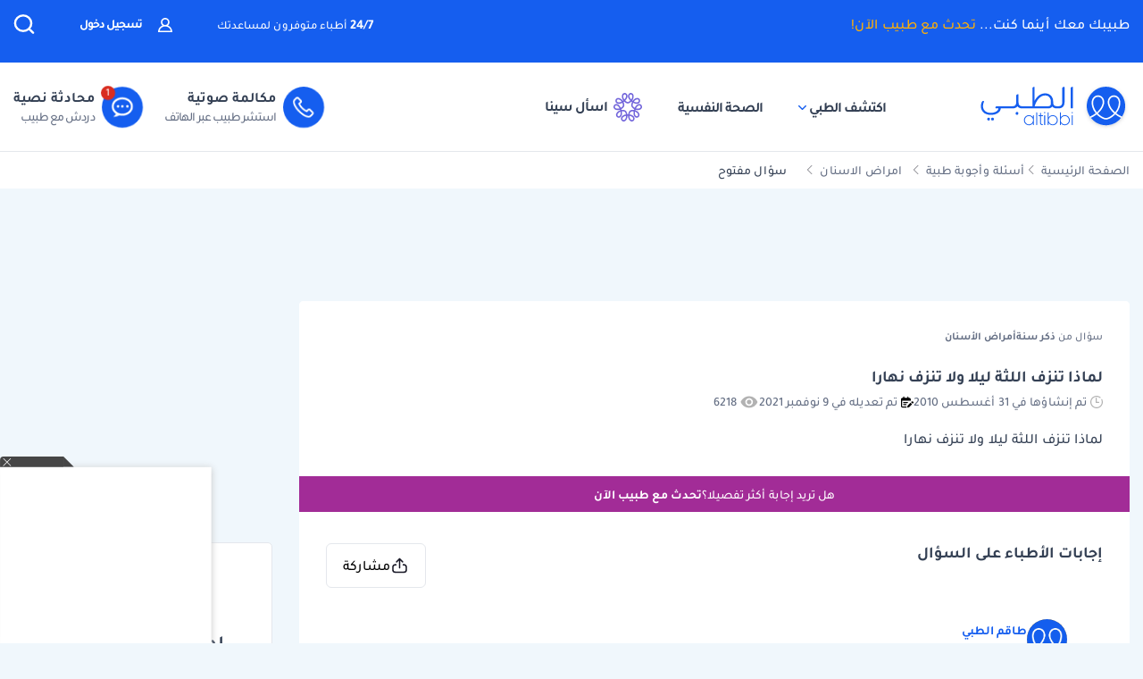

--- FILE ---
content_type: text/html; charset=utf-8
request_url: https://www.google.com/recaptcha/api2/aframe
body_size: 135
content:
<!DOCTYPE HTML><html><head><meta http-equiv="content-type" content="text/html; charset=UTF-8"></head><body><script nonce="iwpxSdB6MkwnhNa2p-Y7Cg">/** Anti-fraud and anti-abuse applications only. See google.com/recaptcha */ try{var clients={'sodar':'https://pagead2.googlesyndication.com/pagead/sodar?'};window.addEventListener("message",function(a){try{if(a.source===window.parent){var b=JSON.parse(a.data);var c=clients[b['id']];if(c){var d=document.createElement('img');d.src=c+b['params']+'&rc='+(localStorage.getItem("rc::a")?sessionStorage.getItem("rc::b"):"");window.document.body.appendChild(d);sessionStorage.setItem("rc::e",parseInt(sessionStorage.getItem("rc::e")||0)+1);localStorage.setItem("rc::h",'1769713049497');}}}catch(b){}});window.parent.postMessage("_grecaptcha_ready", "*");}catch(b){}</script></body></html>

--- FILE ---
content_type: image/svg+xml
request_url: https://altibbi.com/theme/altibbi/svgs/useful_content/empty_pos.svg
body_size: 10
content:
<svg width="50" height="50" viewBox="0 0 50 50" fill="none" xmlns="http://www.w3.org/2000/svg">
<circle cx="25" cy="25" r="24.5" fill="#F0F7FC" stroke="#D1D1D3"/>
<path d="M20.8327 33.3337V24.167M16.666 25.8337V31.667C16.666 32.5875 17.4122 33.3337 18.3327 33.3337H29.5212C30.7551 33.3337 31.8045 32.4334 31.9921 31.2138L32.8896 25.3805C33.1226 23.8661 31.9509 22.5003 30.4187 22.5003H27.4993C27.0391 22.5003 26.666 22.1272 26.666 21.667V18.7219C26.666 17.587 25.746 16.667 24.6111 16.667C24.3405 16.667 24.0952 16.8264 23.9852 17.0738L21.0526 23.6721C20.9189 23.973 20.6204 24.167 20.2911 24.167H18.3327C17.4122 24.167 16.666 24.9132 16.666 25.8337Z" stroke="#454551" stroke-width="2" stroke-linecap="round" stroke-linejoin="round"/>
</svg>


--- FILE ---
content_type: application/javascript; charset=utf-8
request_url: https://fundingchoicesmessages.google.com/f/AGSKWxUggJfIhHVNozm2PpZKkeKWXiO8p0pDpzZXjL94-s2D4sw3DYpamDZeWaUB3eDT_jL3SOPW9-miqD1jdvbWiEczYvWr36guigu9KhFvfywYNgQAnsPmZo7djStVWLQ8nrveMpFcQSEzOmx_-qUZd7gJXjeF40gI7oFEBwgTsdudzyzdH0KKdrlA2IwG/__js4ad2./imfloat./ad.ashx?/iframedartad./adsense250.
body_size: -1284
content:
window['21a038f1-c240-4dfa-a39a-729019eacc27'] = true;

--- FILE ---
content_type: application/javascript; charset=utf-8
request_url: https://altibbi.com/assets/3f565320db1e1b0977999bebb8d7babb.js?v=1747748123
body_size: 4428
content:
/*!
 * Copyright 2012, Chris Wanstrath
 * Released under the MIT License
 * https://github.com/defunkt/jquery-pjax
 */
(function($){function fnPjax(selector,container,options){options=optionsFor(container,options)
var handler=function(event){var opts=options
if(!opts.container){opts=$.extend({history:true},options)
opts.container=$(this).attr('data-pjax')}
handleClick(event,opts)}
$(selector).removeClass('data-pjax');return this.off('click.pjax',selector,handler).on('click.pjax',selector,handler);}
function handleClick(event,container,options){options=optionsFor(container,options)
var link=event.currentTarget
var $link=$(link)
if(parseInt($link.data('pjax'))===0){return}
if(link.tagName.toUpperCase()!=='A')
throw"$.fn.pjax or $.pjax.click requires an anchor element"
if(event.which>1||event.metaKey||event.ctrlKey||event.shiftKey||event.altKey)
return
if(location.protocol!==link.protocol||location.hostname!==link.hostname)
return
if(link.href.indexOf('#')>-1&&stripHash(link)==stripHash(location))
return
if(event.isDefaultPrevented())
return
var defaults={url:link.href,container:$link.attr('data-pjax'),target:link}
var opts=$.extend({},defaults,options)
var clickEvent=$.Event('pjax:click')
$link.trigger(clickEvent,[opts])
if(!clickEvent.isDefaultPrevented()){pjax(opts)
event.preventDefault()
$link.trigger('pjax:clicked',[opts])}}
function handleSubmit(event,container,options){if(event.result===false)
return false;options=optionsFor(container,options)
var form=event.currentTarget
var $form=$(form)
if(form.tagName.toUpperCase()!=='FORM')
throw"$.pjax.submit requires a form element"
var defaults={type:($form.attr('method')||'GET').toUpperCase(),url:$form.attr('action'),container:$form.attr('data-pjax'),target:form}
if(defaults.type!=='GET'&&window.FormData!==undefined){defaults.data=new FormData(form)
defaults.processData=false
defaults.contentType=false}else{if($form.find(':file').length){return}
defaults.data=$form.serializeArray()}
pjax($.extend({},defaults,options))
event.preventDefault()}
function pjax(options){options=$.extend(true,{},$.ajaxSettings,pjax.defaults,options)
if($.isFunction(options.url)){options.url=options.url()}
var hash=parseURL(options.url).hash
var containerType=$.type(options.container)
if(containerType!=='string'){throw"expected string value for 'container' option; got "+containerType}
var context=options.context=$(options.container)
if(!context.length){throw"the container selector '"+options.container+"' did not match anything"}
if(!options.data)options.data={}
if($.isArray(options.data)){options.data=$.grep(options.data,function(obj){return'_pjax'!==obj.name})
options.data.push({name:'_pjax',value:options.container})}else{options.data._pjax=options.container}
function fire(type,args,props){if(!props)props={}
props.relatedTarget=options.target
var event=$.Event(type,props)
context.trigger(event,args)
return!event.isDefaultPrevented()}
var timeoutTimer
options.beforeSend=function(xhr,settings){if(settings.type!=='GET'){settings.timeout=0}
xhr.setRequestHeader('X-PJAX','true')
xhr.setRequestHeader('X-PJAX-Container',options.container)
if(settings.ieRedirectCompatibility){var ua=window.navigator.userAgent
if(ua.indexOf('MSIE ')>0||ua.indexOf('Trident/')>0||ua.indexOf('Edge/')>0){xhr.setRequestHeader('X-Ie-Redirect-Compatibility','true')}}
if(!fire('pjax:beforeSend',[xhr,settings]))
return false
if(settings.timeout>0){timeoutTimer=setTimeout(function(){if(fire('pjax:timeout',[xhr,options]))
xhr.abort('timeout')},settings.timeout)
settings.timeout=0}
var url=parseURL(settings.url)
if(hash)url.hash=hash
options.requestUrl=stripInternalParams(url)
if(typeof(options.async)!=='undefined'&&!options.async){fire('pjax:start',[xhr,options])
fire('pjax:send',[xhr,options])}}
options.complete=function(xhr,textStatus){if(timeoutTimer)
clearTimeout(timeoutTimer)
fire('pjax:complete',[xhr,textStatus,options])
fire('pjax:end',[xhr,options])}
options.error=function(xhr,textStatus,errorThrown){var container=extractContainer("",xhr,options)
var redirect=xhr.status>=301&&xhr.status<=303
var allowed=redirect||fire('pjax:error',[xhr,textStatus,errorThrown,options])
if(redirect||options.type=='GET'&&textStatus!=='abort'&&allowed){if(options.replaceRedirect){locationReplace(container.url)}else if(options.pushRedirect){window.history.pushState(null,"",container.url)
window.location.replace(container.url)}}}
options.success=function(data,status,xhr){var previousState=pjax.state
var currentVersion=typeof $.pjax.defaults.version==='function'?$.pjax.defaults.version():$.pjax.defaults.version
var latestVersion=xhr.getResponseHeader('X-PJAX-Version')
var container=extractContainer(data,xhr,options)
var url=parseURL(container.url)
if(hash){url.hash=hash
container.url=url.href}
if(currentVersion&&latestVersion&&currentVersion!==latestVersion){locationReplace(container.url)
return}
if(!container.contents){locationReplace(container.url)
return}
pjax.state={id:options.id||uniqueId(),url:container.url,title:container.title,container:options.container,fragment:options.fragment,timeout:options.timeout,cache:options.cache}
if(options.history&&(options.push||options.replace)){window.history.replaceState(pjax.state,container.title,container.url)}
var blurFocus=$.contains(context,document.activeElement)
if(blurFocus){try{document.activeElement.blur()}catch(e){}}
if(container.title)document.title=container.title
fire('pjax:beforeReplace',[container.contents,options],{state:pjax.state,previousState:previousState})
context.html(container.contents)
var autofocusEl=context.find('input[autofocus], textarea[autofocus]').last()[0]
if(autofocusEl&&document.activeElement!==autofocusEl){autofocusEl.focus()}
executeScriptTags(container.scripts,context)
loadLinkTags(container.links)
if(typeof options.scrollTo==='function'){var scrollTo=options.scrollTo(context,hash)}else{var scrollTo=options.scrollTo
if(hash||true===scrollTo){var name=decodeURIComponent(hash.slice(1))
var target=true===scrollTo?context:(document.getElementById(name)||document.getElementsByName(name)[0])
if(target)scrollTo=$(target).offset().top}}
if(typeof options.scrollOffset==='function')
var scrollOffset=options.scrollOffset(scrollTo)
else
var scrollOffset=options.scrollOffset
if(typeof scrollTo==='number'){scrollTo=scrollTo+scrollOffset;if(scrollTo<0)scrollTo=0
$(window).scrollTop(scrollTo)}
fire('pjax:success',[data,status,xhr,options])}
if(!pjax.state){pjax.state={id:uniqueId(),url:window.location.href,title:document.title,container:options.container,fragment:options.fragment,timeout:options.timeout,cache:options.cache}
if(options.history)
window.history.replaceState(pjax.state,document.title)}
if(pjax.xhr&&pjax.xhr.readyState<4&&pjax.options.skipOuterContainers){return}
abortXHR(pjax.xhr)
pjax.options=options
var xhr=pjax.xhr=$.ajax(options)
if(xhr.readyState>0){if(options.history&&(options.push&&!options.replace)){cachePush(pjax.state.id,[options.container,cloneContents(context)])
window.history.pushState(null,"",options.requestUrl)}
if(typeof(options.async)==='undefined'||options.async){fire('pjax:start',[xhr,options])
fire('pjax:send',[xhr,options])}}
return pjax.xhr}
function pjaxReload(container,options){var defaults={url:window.location.href,push:false,replace:true,scrollTo:false}
return pjax($.extend(defaults,optionsFor(container,options)))}
function locationReplace(url){if(!pjax.options.history)return
window.history.replaceState(null,"",pjax.state.url)
window.location.replace(url)}
var initialPop=true
var initialURL=window.location.href
var initialState=window.history.state
if(initialState&&initialState.container){pjax.state=initialState}
if('state'in window.history){initialPop=false}
function onPjaxPopstate(event){if(!initialPop){abortXHR(pjax.xhr)}
var previousState=pjax.state
var state=event.state
var direction
if(state&&state.container){if(initialPop&&initialURL==state.url)return
if(previousState){if(previousState.id===state.id)return
direction=previousState.id<state.id?'forward':'back'}
var cache=cacheMapping[state.id]||[]
var containerSelector=cache[0]||state.container
var container=$(containerSelector),contents=cache[1]
if(container.length){var options={id:state.id,url:state.url,container:containerSelector,push:false,fragment:state.fragment,timeout:state.timeout,cache:state.cache,scrollTo:false}
if(previousState&&options.cache){cachePop(direction,previousState.id,[containerSelector,cloneContents(container)])}
var popstateEvent=$.Event('pjax:popstate',{state:state,direction:direction})
container.trigger(popstateEvent)
if(contents){container.trigger('pjax:start',[null,options])
pjax.state=state
if(state.title)document.title=state.title
var beforeReplaceEvent=$.Event('pjax:beforeReplace',{state:state,previousState:previousState})
container.trigger(beforeReplaceEvent,[contents,options])
container.html(contents)
container.trigger('pjax:end',[null,options])}else{pjax(options)}
container[0].offsetHeight}else{locationReplace(location.href)}}
initialPop=false}
function fallbackPjax(options){var url=$.isFunction(options.url)?options.url():options.url,method=options.type?options.type.toUpperCase():'GET'
var form=$('<form>',{method:method==='GET'?'GET':'POST',action:url,style:'display:none'})
if(method!=='GET'&&method!=='POST'){form.append($('<input>',{type:'hidden',name:'_method',value:method.toLowerCase()}))}
var data=options.data
if(typeof data==='string'){$.each(data.split('&'),function(index,value){var pair=value.split('=')
form.append($('<input>',{type:'hidden',name:pair[0],value:pair[1]}))})}else if($.isArray(data)){$.each(data,function(index,value){form.append($('<input>',{type:'hidden',name:value.name,value:value.value}))})}else if(typeof data==='object'){var key
for(key in data)
form.append($('<input>',{type:'hidden',name:key,value:data[key]}))}
$(document.body).append(form)
form.submit()}
function abortXHR(xhr){if(xhr&&xhr.readyState<4){xhr.onreadystatechange=$.noop
xhr.abort()}}
function uniqueId(){return(new Date).getTime()}
function cloneContents(container){var cloned=container.clone()
cloned.find('script').each(function(){if(!this.src)$._data(this,'globalEval',false)})
return cloned.contents()}
function stripInternalParams(url){url.search=url.search.replace(/([?&])(_pjax|_)=[^&]*/g,'').replace(/^&/,'')
return url.href.replace(/\?($|#)/,'$1')}
function parseURL(url){var a=document.createElement('a')
a.href=url
return a}
function stripHash(location){return location.href.replace(/#.*/,'')}
function optionsFor(container,options){if(container&&options){options=$.extend({},options)
options.container=container
return options}else if($.isPlainObject(container)){return container}else{return{container:container}}}
function findAll(elems,selector){return elems.filter(selector).add(elems.find(selector))}
function parseHTML(html){return $.parseHTML(html,document,true)}
function extractContainer(data,xhr,options){var obj={},fullDocument=/<html/i.test(data)
var serverUrl=xhr.getResponseHeader('X-PJAX-URL')
obj.url=serverUrl?stripInternalParams(parseURL(serverUrl)):options.requestUrl
var $head,$body
if(fullDocument){$body=$(parseHTML(data.match(/<body[^>]*>([\s\S.]*)<\/body>/i)[0]))
var head=data.match(/<head[^>]*>([\s\S.]*)<\/head>/i)
$head=head!=null?$(parseHTML(head[0])):$body}else{$head=$body=$(parseHTML(data))}
if($body.length===0)
return obj
obj.title=findAll($head,'title').last().text()
if(options.fragment){var $fragment=$body
if(options.fragment!=='body'){$fragment=findAll($fragment,options.fragment).first()}
if($fragment.length){obj.contents=options.fragment==='body'?$fragment:$fragment.contents()
if(!obj.title)
obj.title=$fragment.attr('title')||$fragment.data('title')}}else if(!fullDocument){obj.contents=$body}
if(obj.contents){obj.contents=obj.contents.not(function(){return $(this).is('title')})
obj.contents.find('title').remove()
obj.scripts=findAll(obj.contents,'script').remove()
obj.contents=obj.contents.not(obj.scripts)
obj.links=findAll(obj.contents,'link[href]').remove()
obj.contents=obj.contents.not(obj.links)}
if(obj.title)obj.title=$.trim(obj.title)
return obj}
function executeScriptTags(scripts,context){if(!scripts)return
var existingScripts=$('script[src]')
var cb=function(next){var src=this.src
var matchedScripts=existingScripts.filter(function(){return this.src===src})
if(matchedScripts.length){next()
return}
if(src){$.getScript(src).done(next).fail(next)
document.head.appendChild(this)}else{context.append(this)
next()}}
var i=0
var next=function(){if(i>=scripts.length){return}
var script=scripts[i]
i++
cb.call(script,next)}
next()}
function loadLinkTags(links){if(!links)return
var existingLinks=$('link[href]')
links.each(function(){var href=this.href,alreadyLoadedLinks=existingLinks.filter(function(){return this.href===href})
if(alreadyLoadedLinks.length)return
document.head.appendChild(this)})}
var cacheMapping={}
var cacheForwardStack=[]
var cacheBackStack=[]
function cachePush(id,value){if(!pjax.options.cache){return}
cacheMapping[id]=value
cacheBackStack.push(id)
trimCacheStack(cacheForwardStack,0)
trimCacheStack(cacheBackStack,pjax.defaults.maxCacheLength)}
function cachePop(direction,id,value){var pushStack,popStack
cacheMapping[id]=value
if(direction==='forward'){pushStack=cacheBackStack
popStack=cacheForwardStack}else{pushStack=cacheForwardStack
popStack=cacheBackStack}
pushStack.push(id)
id=popStack.pop()
if(id)delete cacheMapping[id]
trimCacheStack(pushStack,pjax.defaults.maxCacheLength)}
function trimCacheStack(stack,length){while(stack.length>length)
delete cacheMapping[stack.shift()]}
function findVersion(){return $('meta').filter(function(){var name=$(this).attr('http-equiv')
return name&&name.toUpperCase()==='X-PJAX-VERSION'}).attr('content')}
function enable(){$.fn.pjax=fnPjax
$.pjax=pjax
$.pjax.enable=$.noop
$.pjax.disable=disable
$.pjax.click=handleClick
$.pjax.submit=handleSubmit
$.pjax.reload=pjaxReload
$.pjax.defaults={history:true,cache:true,timeout:650,push:true,replace:false,type:'GET',dataType:'html',scrollTo:0,scrollOffset:0,maxCacheLength:20,version:findVersion,pushRedirect:false,replaceRedirect:true,skipOuterContainers:false,ieRedirectCompatibility:true}
$(window).on('popstate.pjax',onPjaxPopstate)}
function disable(){$.fn.pjax=function(){return this}
$.pjax=fallbackPjax
$.pjax.enable=enable
$.pjax.disable=$.noop
$.pjax.click=$.noop
$.pjax.submit=$.noop
$.pjax.reload=function(){window.location.reload()}
$(window).off('popstate.pjax',onPjaxPopstate)}
if($.event.props&&$.inArray('state',$.event.props)<0){$.event.props.push('state')}else if(!('state'in $.Event.prototype)){$.event.addProp('state')}
$.support.pjax=window.history&&window.history.pushState&&window.history.replaceState&&!navigator.userAgent.match(/((iPod|iPhone|iPad).+\bOS\s+[1-4]\D|WebApps\/.+CFNetwork)/)
if($.support.pjax){enable()}else{disable()}})(jQuery);;

--- FILE ---
content_type: application/javascript; charset=utf-8
request_url: https://altibbi.com/assets/657f5fc0f2e9627f4d2db9b3aa2e7956.js?v=1768203187
body_size: 2724
content:
/*!
 * Altibbi v1.0.0 (https://www.altibbi.com)
 * Copyright Altibbi
 *
 * @file used to handling general action & component in altibbi website
 */
$(function(){contentNavigatorPopup();});const ignoreWidgetsUrlList=["consultation","subscribe","member","subscription","novo","appointment","aso","order","mama-community","bodyOnly","landing-pages","content-navigator","sina",];const shouldIgnoreWidgets=()=>{return ignoreWidgetsUrlList.some(keyword=>decodeURI(window.location.href).includes(keyword));}
function removeURLParameter(url,parameter){if(url){var urlparts=url.split('?');if(urlparts.length>=2){var prefix=encodeURIComponent(parameter)+'=';var pars=urlparts[1].split(/[&;]/g);for(var i=pars.length;i-->0;){if(pars[i].lastIndexOf(prefix,0)!==-1){pars.splice(i,1);}}
return urlparts[0]+(pars.length>0?'?'+pars.join('&'):'');}
return url;}
return false;}
function getCookie(name){var value="; "+document.cookie;var parts=value.split("; "+name+"=");if(parts.length===2)
return parts.pop().split(";").shift();}
function setCookie(name,value,days){var d=new Date();d.setTime(d.getTime()+(days*24*60*60*1000));var expires="expires="+d.toUTCString();document.cookie=name+"="+value+";"+expires+";path=/";}
function deleteCookie(name){document.cookie=`${name}=; Max-Age=-1; path=/`;}
var showWPNCookie=getCookie('show_wpn_popup');var preventCleverTapNotification=typeof PREVENT_CLEVER_TAP_PUSH_NOTIFICATION!=='undefined'&&PREVENT_CLEVER_TAP_PUSH_NOTIFICATION&&typeof clevertap!=='undefined';if(false&&window.Notification&&(typeof showWPNCookie==='undefined')&&Notification.permission==='default'&&!preventCleverTapNotification){setTimeout(function(){clevertap.notifications.push({'titleText':'السماح للطبي بارسال التنبيهات والاشعارات التي تحتوي المعلومات الطبية والاجراءات الصحية من المحتوى الطبي','bodyText':' ','okButtonText':'موافق','rejectButtonText':'لا أرغب','okButtonColor':'#18a8aa','askAgainTimeInSeconds':50000,});},10000)}
function LazyLoadFooterSections(){const sections=document.querySelectorAll('section.js-footer-section');const config={rootMargin:'100px 0px',};let observer=new IntersectionObserver(function(entries,self){entries.forEach(entry=>{const mobileMenuOpened=document.querySelectorAll('.mobile-menu-li.open').length&&IS_MOBILE;if(entry.isIntersecting&&!mobileMenuOpened){footerIntersectionHandler(entry);observer.disconnect();}});},config);sections.forEach(section=>{observer.observe(section);});}
function footerIntersectionHandler(entry){var url='/helper/footer-section';if(decodeURIComponent(window.location.href).indexOf("عيادة-الطبي")>-1){url='/helper/footer-section/clinic';}else if(decodeURIComponent(window.location.href).indexOf("الحمل-و-الولادة")>-1){url='/helper/footer-section/pregnancy'}
$.ajax({url:url,method:'GET',dataType:'html',success:(response)=>{if(response){$(".js-footer-section").append(response);}},});}
if(window.location.href.indexOf("altibbi.com")>-1){document.addEventListener('copy',(event)=>{const pagelink='\n\n:اقرا المزيد من خلال موقع الطبي\n\n'+document.location.href;event.clipboardData.setData('text',document.getSelection()+pagelink);event.preventDefault();});}
const contentViewedEvent=function(data){function ensureClevertapExists(){return new Promise(waitForClevertap);function waitForClevertap(resolve){if(typeof window.clevertap==='object'&&typeof window.clevertap.getCleverTapID==='function'&&window.clevertap.getCleverTapID()!==null){resolve();}else{setTimeout(waitForClevertap.bind(this,resolve),30);}}}
ensureClevertapExists().then(function(){data['clevertap_object_id']=window.clevertap.getCleverTapID();$.ajax({'method':'POST','url':'/events/content-viewed','data':data})});}
function openLoginRegistrationModal(to=null,title=null,termsAndConditions=null){$.get('/member/remember-url',{url:to||window.location.href},(data)=>{const authModal=$('#authModal')
const titleEle=authModal.find('.auth-modal-title').clone()
const termsAndConditionsEle=authModal.find('.terms-text').clone()
if(title){authModal.find('.auth-modal-title').text(title)}
if(termsAndConditions){authModal.find('.terms-text').text(termsAndConditions)}
authModal.modal('show');authModal.on('hidden.bs.modal',function(e){authModal.find('.auth-modal-title').replaceWith(titleEle)
authModal.find('.terms-text').replaceWith(termsAndConditionsEle)})})}
function contentNavigatorPopup(){let forceShow=typeof FORCE_SHOW_NAVIGATOR_MODAL!=='undefined'&&FORCE_SHOW_NAVIGATOR_MODAL
if(forceShow){let forcedPopupShown=sessionStorage.getItem('forcedPopupShown');if(forcedPopupShown==='true'){return;}
sessionStorage.setItem('forcedPopupShown','true');return;}
let showBannerCookie=getCookie('show_banner');if(typeof showBannerCookie!=='undefined'){return;}
let windowElem=$(window);windowElem.bind('scroll',function(){windowElem.unbind('scroll');});}
$(document).ready(async function(){if(!ENABLE_ALTIBBI_CHAT){$(".js-enable-chat").addClass('hide');}
if(!ENABLE_ALTIBBI_GSM){$(".js-enable-gsm").addClass('hide');}
let inReadCta=$('.js-global-dynamic-call-a-dr-cta');if(CURRENT_COUNTRY_ISO_CODE=='SA'&&!MEMBER_SUBSCRIBED){inReadCta.attr('href','https://wa.me/966569681549?text=%D8%A3%D8%B1%D9%8A%D8%AF%20%D8%A7%D9%84%D8%AA%D8%AD%D8%AF%D8%AB%20%D9%85%D8%B9%20%D8%B7%D8%A8%D9%8A%D8%A8')
inReadCta.attr('data-event-name','whatsapp_inread_redirect')}
else if(CURRENT_COUNTRY_ISO_CODE=='LY'&&!MEMBER_SUBSCRIBED){inReadCta.attr('href','https://tawk.to/chat/5ff304e0df060f156a9448ea/1er6km3vj');inReadCta.attr('data-event-name','LIBYA Tawk CTA clicked');}else{inReadCta.attr('href','/consultation/new-consultation#');}
$(".subscription_txt_camp").on('click',function(){if(CURRENT_COUNTRY_ISO_CODE=='SA'&&!MEMBER_SUBSCRIBED){$('.subscription_txt_camp').attr('href','https://wa.me/966552061441?text=%D8%A3%D8%B1%D9%8A%D8%AF%20%D8%A7%D9%84%D8%AA%D8%AD%D8%AF%D8%AB%20%D9%85%D8%B9%20%D8%B7%D8%A8%D9%8A%D8%A8')}});const mentalHealthCountries=['BH','KW','OM','QA','SA','AE'];if(mentalHealthCountries.includes(CURRENT_COUNTRY_ISO_CODE)){$('#nav-bar_psychology-page').removeClass('d-none');$('#nav-bar_nutrition-page').addClass('d-none');$('.new-items-list li:has(> a[data-test-id="megamenu-nutrition"])').addClass('d-none');}else{$('.new-items-list li:has(> a[data-test-id="megamenu-psychology"])').addClass('d-none');}
if(DYNAMIC_CTAS_LINKS){const containsUrl=shouldIgnoreWidgets();if(DYNAMIC_CTAS_LINKS.widget_script!=null&&!MEMBER_SUBSCRIBED&&!containsUrl){let scriptElement=document.createElement('script');scriptElement.innerHTML=DYNAMIC_CTAS_LINKS.widget_script;document.head.appendChild(scriptElement);}
if(typeof PREGNANCY_PAGE!=='undefined'&&PREGNANCY_PAGE){$("[data-dynamic-link='navbar_cta']").attr('data-dynamic-link','preg_header_cta');$("[data-dynamic-link='header_call_cta']").attr('data-dynamic-link','preg_header_cta');$("[data-dynamic-link='header_chat_cta']").attr('data-dynamic-link','preg_header_cta');}
const dynamicAttributes=IS_MOBILE?DYNAMIC_CTAS_LINKS.mobile:DYNAMIC_CTAS_LINKS.desktop
Object.entries(dynamicAttributes).forEach(([key,value])=>{if(!value){return;}
const el=$(`[data-dynamic-link='${key}']`);if(MEMBER_SUBSCRIBED){el.attr('href','/consultation/new-consultation#');}else{el.attr('href',value);}
if(!MEMBER_SUBSCRIBED&&!IS_MOBILE){el.attr('target','_blank');}});}
if(ENABLE_CONTENT_NAVIGATOR&&!shouldIgnoreWidgets()){if(!window.gb.ready){await window.gb.init()}
const variant=window.gb.isOn('TB-7923-sian-widget')??false
$.get('/helper/navigator-content?variant='+variant).then((result)=>{$('body').append(result);})}});